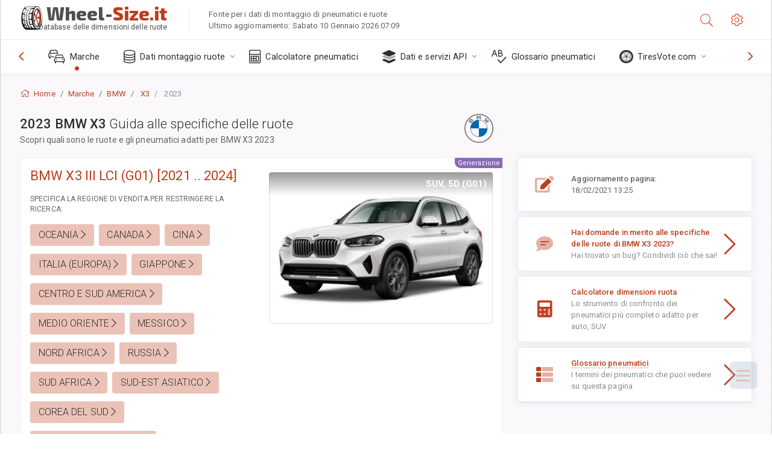

--- FILE ---
content_type: text/html; charset=utf-8
request_url: https://wheel-size.it/sublogin/
body_size: 100
content:



<script>window.st = 'rsMhaqIxK7cGeNuzryEOKKVTYm6zCYiRF61Mo7voRSlr'</script>


--- FILE ---
content_type: text/html; charset=utf-8
request_url: https://www.google.com/recaptcha/api2/aframe
body_size: 267
content:
<!DOCTYPE HTML><html><head><meta http-equiv="content-type" content="text/html; charset=UTF-8"></head><body><script nonce="PLd_2k6Uav271DALvX8S3g">/** Anti-fraud and anti-abuse applications only. See google.com/recaptcha */ try{var clients={'sodar':'https://pagead2.googlesyndication.com/pagead/sodar?'};window.addEventListener("message",function(a){try{if(a.source===window.parent){var b=JSON.parse(a.data);var c=clients[b['id']];if(c){var d=document.createElement('img');d.src=c+b['params']+'&rc='+(localStorage.getItem("rc::a")?sessionStorage.getItem("rc::b"):"");window.document.body.appendChild(d);sessionStorage.setItem("rc::e",parseInt(sessionStorage.getItem("rc::e")||0)+1);localStorage.setItem("rc::h",'1768092065271');}}}catch(b){}});window.parent.postMessage("_grecaptcha_ready", "*");}catch(b){}</script></body></html>